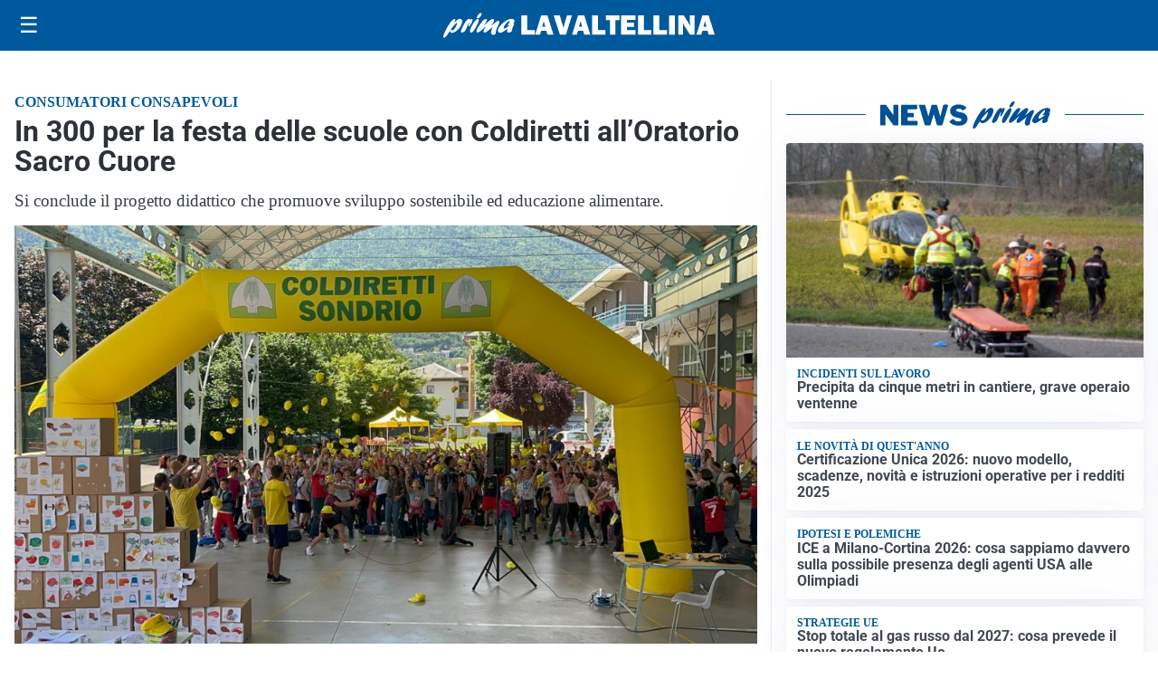

--- FILE ---
content_type: text/html; charset=utf8
request_url: https://primalavaltellina.it/media/my-theme/widgets/list-posts/sidebar-video-piu-visti.html?ts=29491645
body_size: 727
content:
<div class="widget-title"><span>Video più visti</span></div>
<div class="widget-sidebar-featured-poi-lista">
            
                    <article class="featured">
                <a href="https://primalavaltellina.it/attualita/medici-e-medicina-i-primi-mille-giorni-che-determinano-la-salute-futura-e-le-nuove-frontiere-della-neonatologia/">
                                            <figure><img width="480" height="300" src="https://primalavaltellina.it/media/2026/01/Screenshot-2026-01-21-083034-480x300.jpg" class="attachment-thumbnail size-thumbnail wp-post-image" alt="&#8220;Medici e Medicina&#8221;: i primi mille giorni che determinano la salute futura e le nuove frontiere della neonatologia" loading="lazy" sizes="(max-width: 480px) 480px, (max-width: 1024px) 640px, 1280px" decoding="async" /></figure>
                                        <div class="post-meta">
                                                    <span class="lancio">televisione</span>
                                                <h3>&#8220;Medici e Medicina&#8221;: i primi mille giorni che determinano la salute futura e le nuove frontiere della neonatologia</h3>
                    </div>
                </a>
            </article>
                    
                    <article class="compact">
                <a href="https://primalavaltellina.it/cronaca/lupo-avvistato-sulla-statale-36-video-girato-con-lo-smartphone-nella-serata-del-18-gennaio-2026/">
                    <div class="post-meta">
                                                    <span class="lancio">in mezzo alla strada</span>
                                                <h3>Lupo avvistato sulla Statale 36: video girato con lo smartphone nella serata del 18 gennaio 2026</h3>
                    </div>
                </a>
            </article>
                    
                    <article class="compact">
                <a href="https://primalavaltellina.it/sanita/medici-e-medicina-la-neurochirurgia-apre-il-viaggio-nella-scienza-raccontata-in-tv/">
                    <div class="post-meta">
                                                    <span class="lancio">televisione</span>
                                                <h3>“Medici e Medicina”: la neurochirurgia apre il viaggio nella scienza raccontata in Tv</h3>
                    </div>
                </a>
            </article>
            </div>

<div class="widget-footer"><a role="button" href="/multimedia/video/" class="outline widget-more-button">Altri video</a></div>